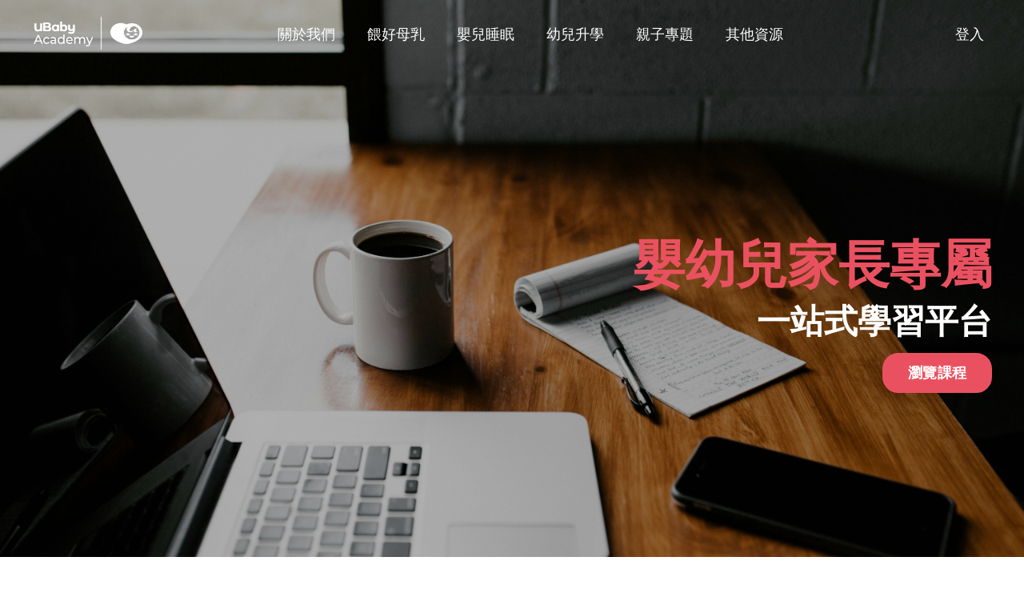

--- FILE ---
content_type: text/html; charset=utf-8
request_url: https://academy.ubaby.org/?section=ActivityPhotos&id=173
body_size: 11207
content:
<!doctype html>
<html lang="en">
  <head>
    
              <meta name="csrf-param" content="authenticity_token">
              <meta name="csrf-token" content="56jGXLCg/W7cPLZxJwzoxURPs4ABrbokqM6HwYLcMN0dDGb0GGyD7T1P6vzVqmDslhqAgvQtKzFPakAOBFa6Og==">
            
    <title>
      
        UBaby
      
    </title>
    <meta charset="utf-8" />
    <meta http-equiv="x-ua-compatible" content="ie=edge, chrome=1">
    <meta name="viewport" content="width=device-width, initial-scale=1, shrink-to-fit=no">
    
    <meta property="og:type" content="website">
<meta property="og:url" content="https://academy.ubaby.org">
<meta name="twitter:card" content="summary_large_image">

<meta property="og:title" content="UBaby">
<meta name="twitter:title" content="UBaby">



<meta property="og:image" content="https://kajabi-storefronts-production.kajabi-cdn.com/kajabi-storefronts-production/file-uploads/sites/2148039547/images/7130b7-0104-4814-186-528e2d86161_UBA_Horizontal_Logo.png">
<meta name="twitter:image" content="https://kajabi-storefronts-production.kajabi-cdn.com/kajabi-storefronts-production/file-uploads/sites/2148039547/images/7130b7-0104-4814-186-528e2d86161_UBA_Horizontal_Logo.png">


    
      <link href="https://kajabi-storefronts-production.kajabi-cdn.com/kajabi-storefronts-production/file-uploads/sites/2148039547/images/b5dff6-31ce-7a2-88d7-760036e37f7_uBaby_-_Favicon_-_32x32px_Andries_Lee.png?v=2" rel="shortcut icon" />
    
    <link rel="canonical" href="https://academy.ubaby.org" />

    <!-- Google Fonts ====================================================== -->
    <link rel="preconnect" href="https://fonts.gstatic.com" crossorigin>
    <link rel="stylesheet" media="print" onload="this.onload=null;this.removeAttribute(&#39;media&#39;);" type="text/css" href="//fonts.googleapis.com/css?family=Roboto:400,700,400italic,700italic|Open+Sans:400,700,400italic,700italic&amp;display=swap" />

    <!-- Kajabi CSS ======================================================== -->
    <link rel="stylesheet" media="print" onload="this.onload=null;this.removeAttribute(&#39;media&#39;);" type="text/css" href="https://kajabi-app-assets.kajabi-cdn.com/assets/core-0d125629e028a5a14579c81397830a1acd5cf5a9f3ec2d0de19efb9b0795fb03.css" />

    

    <!-- Font Awesome Icons -->
    <link rel="stylesheet" media="print" onload="this.onload=null;this.removeAttribute(&#39;media&#39;);" type="text/css" crossorigin="anonymous" href="https://use.fontawesome.com/releases/v5.15.2/css/all.css" />

    <link rel="stylesheet" media="screen" href="https://kajabi-storefronts-production.kajabi-cdn.com/kajabi-storefronts-production/themes/2155568006/assets/styles.css?17414148017021382" />

    <!-- Customer CSS ====================================================== -->
    <!-- If you're using custom css that affects the first render of the page, replace async_style_link below with styesheet_tag -->
    <link rel="stylesheet" media="print" onload="this.onload=null;this.removeAttribute(&#39;media&#39;);" type="text/css" href="https://kajabi-storefronts-production.kajabi-cdn.com/kajabi-storefronts-production/themes/2155568006/assets/overrides.css?17414148017021382" />
    <style>
  /* Custom CSS Added Via Theme Settings */
  /* This removes the rounded corners of the form fields */

.form-control {
border-radius: 0px;
margin-top: -1px;
}

/* This changes the bulleted list to have green arrows instead of dots */

.bullet-arrow {
list-style-type: none;
}

.bullet-arrow li {
list-style-type: none;
position: relative;
padding-left: 8px;
}

.bullet-arrow li:before {
content: '\00BB';
color: #127059;
font-size: 34px;
position: absolute;
top: -14px;
left: -20px;
}


/* This changes the bulleted list to have green check marks instead of dots */

.bullet-check {
list-style-type: none;
}

.bullet-check li {
list-style-type: none;
position: relative;
padding-left: 6px;
}

.bullet-check li:before {
content: '\2713';
color: #127059;
font-size: 20px;
position: absolute;
top: -3px;
left: -20px;
}

/* This changes the bulleted list to have white arrows instead of dots */

.bullet-arrow-white {
list-style-type: none;
}

.bullet-arrow-white li {
list-style-type: none;
position: relative;
padding-left: 8px;
}

.bullet-arrow-white li:before {
content: '\00BB';
color: #ffffff;
font-size: 34px;
position: absolute;
top: -14px;
left: -20px;
}


/* This changes the bulleted list to have white check marks instead of dots */

.bullet-check-white {
list-style-type: none;
}

.bullet-check-white li {
list-style-type: none;
position: relative;
padding-left: 6px;
}

.bullet-check-white li:before {
content: '\2713';
color: #ffffff;
font-size: 20px;
position: absolute;
top: -3px;
left: -20px;
}


/* This removes the rounded corners of the filter field as seen on the Announcements and Blog Search Pages  */

.filter__field {
border-radius: 0px !important;
}


/* This moves the podcast intro section up higher so that it is behind the transparent header. Delete this code if not using a transparent header for the website theme */

.podcast-intro { 
margin-top: -80px !important;
padding-top: 80px !important;
}


/* This moves the coaching product hero section up higher so that it is behind the transparent header. Delete this code if not using a transparent header for the website theme */

.coaching-programs__container { 
margin-top: -94px !important;
}

.coaching-programs__header  {
padding-top: 94px !important;
}


/* This removes the rounded corners on the error prompt */

.parsley-errors-list {
border-radius: 0px !important;
}


/* This removes the rounded corners on alert messages */

.alert {
border-radius: 0px !important;
}


/* This makes form labels white - important for the login page */

.form-group label {
color: #ffffff !important;
}

</style>


    <!-- Kajabi Editor Only CSS ============================================ -->
    

    <!-- Header hook ======================================================= -->
    <script type="text/javascript">
  var Kajabi = Kajabi || {};
</script>
<script type="text/javascript">
  Kajabi.currentSiteUser = {
    "id" : "-1",
    "type" : "Guest",
    "contactId" : "",
  };
</script>
<script type="text/javascript">
  Kajabi.theme = {
    activeThemeName: "Prosper Edit",
    previewThemeId: null,
    editor: false
  };
</script>
<meta name="turbo-prefetch" content="false">
<script async src="https://www.googletagmanager.com/gtag/js?id=G-RWMZ0ZTTSX"></script>
<script>
  window.dataLayer = window.dataLayer || [];
  function gtag(){dataLayer.push(arguments);}
  gtag('js', new Date());
  gtag('config', 'G-RWMZ0ZTTSX');
</script>
<style type="text/css">
  #editor-overlay {
    display: none;
    border-color: #2E91FC;
    position: absolute;
    background-color: rgba(46,145,252,0.05);
    border-style: dashed;
    border-width: 3px;
    border-radius: 3px;
    pointer-events: none;
    cursor: pointer;
    z-index: 10000000000;
  }
  .editor-overlay-button {
    color: white;
    background: #2E91FC;
    border-radius: 2px;
    font-size: 13px;
    margin-inline-start: -24px;
    margin-block-start: -12px;
    padding-block: 3px;
    padding-inline: 10px;
    text-transform:uppercase;
    font-weight:bold;
    letter-spacing:1.5px;

    left: 50%;
    top: 50%;
    position: absolute;
  }
</style>
<script src="https://kajabi-app-assets.kajabi-cdn.com/vite/assets/track_analytics-999259ad.js" crossorigin="anonymous" type="module"></script><link rel="modulepreload" href="https://kajabi-app-assets.kajabi-cdn.com/vite/assets/stimulus-576c66eb.js" as="script" crossorigin="anonymous">
<link rel="modulepreload" href="https://kajabi-app-assets.kajabi-cdn.com/vite/assets/track_product_analytics-9c66ca0a.js" as="script" crossorigin="anonymous">
<link rel="modulepreload" href="https://kajabi-app-assets.kajabi-cdn.com/vite/assets/stimulus-e54d982b.js" as="script" crossorigin="anonymous">
<link rel="modulepreload" href="https://kajabi-app-assets.kajabi-cdn.com/vite/assets/trackProductAnalytics-3d5f89d8.js" as="script" crossorigin="anonymous">      <script type="text/javascript">
        if (typeof (window.rudderanalytics) === "undefined") {
          !function(){"use strict";window.RudderSnippetVersion="3.0.3";var sdkBaseUrl="https://cdn.rudderlabs.com/v3"
          ;var sdkName="rsa.min.js";var asyncScript=true;window.rudderAnalyticsBuildType="legacy",window.rudderanalytics=[]
          ;var e=["setDefaultInstanceKey","load","ready","page","track","identify","alias","group","reset","setAnonymousId","startSession","endSession","consent"]
          ;for(var n=0;n<e.length;n++){var t=e[n];window.rudderanalytics[t]=function(e){return function(){
          window.rudderanalytics.push([e].concat(Array.prototype.slice.call(arguments)))}}(t)}try{
          new Function('return import("")'),window.rudderAnalyticsBuildType="modern"}catch(a){}
          if(window.rudderAnalyticsMount=function(){
          "undefined"==typeof globalThis&&(Object.defineProperty(Object.prototype,"__globalThis_magic__",{get:function get(){
          return this},configurable:true}),__globalThis_magic__.globalThis=__globalThis_magic__,
          delete Object.prototype.__globalThis_magic__);var e=document.createElement("script")
          ;e.src="".concat(sdkBaseUrl,"/").concat(window.rudderAnalyticsBuildType,"/").concat(sdkName),e.async=asyncScript,
          document.head?document.head.appendChild(e):document.body.appendChild(e)
          },"undefined"==typeof Promise||"undefined"==typeof globalThis){var d=document.createElement("script")
          ;d.src="https://polyfill-fastly.io/v3/polyfill.min.js?version=3.111.0&features=Symbol%2CPromise&callback=rudderAnalyticsMount",
          d.async=asyncScript,document.head?document.head.appendChild(d):document.body.appendChild(d)}else{
          window.rudderAnalyticsMount()}window.rudderanalytics.load("2apYBMHHHWpiGqicceKmzPebApa","https://kajabiaarnyhwq.dataplane.rudderstack.com",{})}();
        }
      </script>
      <script type="text/javascript">
        if (typeof (window.rudderanalytics) !== "undefined") {
          rudderanalytics.page({"account_id":"2148022052","site_id":"2148039547"});
        }
      </script>
      <script type="text/javascript">
        if (typeof (window.rudderanalytics) !== "undefined") {
          (function () {
            function AnalyticsClickHandler (event) {
              const targetEl = event.target.closest('a') || event.target.closest('button');
              if (targetEl) {
                rudderanalytics.track('Site Link Clicked', Object.assign(
                  {"account_id":"2148022052","site_id":"2148039547"},
                  {
                    link_text: targetEl.textContent.trim(),
                    link_href: targetEl.href,
                    tag_name: targetEl.tagName,
                  }
                ));
              }
            };
            document.addEventListener('click', AnalyticsClickHandler);
          })();
        }
      </script>
<script>
!function(f,b,e,v,n,t,s){if(f.fbq)return;n=f.fbq=function(){n.callMethod?
n.callMethod.apply(n,arguments):n.queue.push(arguments)};if(!f._fbq)f._fbq=n;
n.push=n;n.loaded=!0;n.version='2.0';n.agent='plkajabi';n.queue=[];t=b.createElement(e);t.async=!0;
t.src=v;s=b.getElementsByTagName(e)[0];s.parentNode.insertBefore(t,s)}(window,
                                                                      document,'script','https://connect.facebook.net/en_US/fbevents.js');


fbq('init', '1690548874806872', {"ct":"","country":null,"em":"","fn":"","ln":"","pn":"","zp":""});
fbq('track', "PageView");</script>
<noscript><img height="1" width="1" style="display:none"
src="https://www.facebook.com/tr?id=1690548874806872&ev=PageView&noscript=1"
/></noscript>
<meta name='site_locale' content='en'><style type="text/css">
  /* Font Awesome 4 */
  .fa.fa-twitter{
    font-family:sans-serif;
  }
  .fa.fa-twitter::before{
    content:"𝕏";
    font-size:1.2em;
  }

  /* Font Awesome 5 */
  .fab.fa-twitter{
    font-family:sans-serif;
  }
  .fab.fa-twitter::before{
    content:"𝕏";
    font-size:1.2em;
  }
</style>
<link rel="stylesheet" href="https://cdn.jsdelivr.net/npm/@kajabi-ui/styles@1.0.4/dist/kajabi_products/kajabi_products.css" />
<script type="module" src="https://cdn.jsdelivr.net/npm/@pine-ds/core@3.13.0/dist/pine-core/pine-core.esm.js"></script>
<script nomodule src="https://cdn.jsdelivr.net/npm/@pine-ds/core@3.13.0/dist/pine-core/index.esm.js"></script>


  </head>

  <style>
  

  
    
      body {
        background-color: rgba(255, 255, 255, 0);
      }
    
  
</style>

  <body id="encore-theme" class="background-light">
    


    <div id="section-header" data-section-id="header">

<style>
  /* Default Header Styles */
  .header {
    
      background-color: transparent;
    
    font-size: 18px;
  }
  .header a,
  .header a.link-list__link,
  .header a.link-list__link:hover,
  .header a.social-icons__icon,
  .header .user__login a,
  .header .dropdown__item a,
  .header .dropdown__trigger:hover {
    color: #ffffff;
  }
  .header .dropdown__trigger {
    color: #ffffff !important;
  }
  /* Mobile Header Styles */
  @media (max-width: 767px) {
    .header {
      
        background-color: #ea5160;
      
      font-size: 16px;
    }
    
    .header .hamburger__slices .hamburger__slice {
      
        background-color: #ffffff;
      
    }
    
      .header a.link-list__link, .dropdown__item a, .header__content--mobile {
        text-align: left;
      }
    
    .header--overlay .header__content--mobile  {
      padding-bottom: 20px;
    }
  }
  /* Sticky Styles */
  
    .header.header--fixed {
      background-color: ;
      
        background-color: #ea5160;
      
      
        background-color: #ea5160;
      
    }
    
      .header.header--fixed a,
      .header.header--fixed a.link-list__link,
      .header.header--fixed a.link-list__link:hover,
      .header.header--fixed a.social-icons__icon,
      .header.header--fixed .dropdown__trigger:hover,
      .header.header--fixed .dropdown__item a,
      .header.header--fixed .user__login a {
        color: #ffffff;
      }
    
    
      .header.header--fixed .dropdown__trigger {
        color: #ffffff !important;
      }
    
    .header.header--fixed .hamburger__slice {
      
        background-color: #ffffff;
      
    }
  
</style>

<div class="hidden">
  
    
  
    
  
    
  
    
  
    
  
    
  
    
  
    
  
  
  
  
</div>

<header class="header header--overlay sticky   " kjb-settings-id="sections_header_settings_background_color">
  <div class="hello-bars">
    
      
    
      
    
      
    
      
    
      
    
      
    
      
    
      
    
  </div>
  
    <div class="header__wrap">
      <div class="header__content header__content--desktop background-unrecognized">
        <div class="container header__container media justify-content-center">
          
            
                <style>
@media (min-width: 768px) {
  #block-1555988494486 {
    text-align: left;
  }
} 
</style>

<div 
  id="block-1555988494486" 
  class="header__block header__block--logo header__block--show header__switch-content stretch" 
  kjb-settings-id="sections_header_blocks_1555988494486_settings_stretch"
  
>
  

<style>
  #block-1555988494486 {
    line-height: 1;
  }
  #block-1555988494486 .logo__image {
    display: block;
    width: 140px;
  }
  #block-1555988494486 .logo__text {
    color: ;
  }
</style>

<a class="logo" href="/">
  
    
      <img loading="auto" class="logo__image" alt="Header Logo UBaby" kjb-settings-id="sections_header_blocks_1555988494486_settings_logo" src="https://kajabi-storefronts-production.kajabi-cdn.com/kajabi-storefronts-production/file-uploads/themes/2155568006/settings_images/b048630-7cc-3fed-32c2-ced385dee5d_UBaby_Academy_Logo_H_-_Master_-_White.png" />
    
  
</a>

</div>

              
          
            
                <style>
@media (min-width: 768px) {
  #block-1555988491313 {
    text-align: center;
  }
} 
</style>

<div 
  id="block-1555988491313" 
  class="header__block header__switch-content header__block--menu " 
  kjb-settings-id="sections_header_blocks_1555988491313_settings_stretch"
  
>
  <div class="link-list justify-content-center" kjb-settings-id="sections_header_blocks_1555988491313_settings_menu">
  
    <a class="link-list__link" href="https://academy.ubaby.org/about" >關於我們</a>
  
</div>

</div>

              
          
            
                <style>
@media (min-width: 768px) {
  #block-1714015691658 {
    text-align: left;
  }
} 
</style>

<div 
  id="block-1714015691658" 
  class="header__block header__switch-content header__block--menu " 
  kjb-settings-id="sections_header_blocks_1714015691658_settings_stretch"
  
>
  <div class="link-list justify-content-left" kjb-settings-id="sections_header_blocks_1714015691658_settings_menu">
  
    <a class="link-list__link" href="https://academy.ubaby.org/breastfeeding" >餵好母乳</a>
  
</div>

</div>

              
          
            
                <style>
@media (min-width: 768px) {
  #block-1714015743645 {
    text-align: left;
  }
} 
</style>

<div 
  id="block-1714015743645" 
  class="header__block header__switch-content header__block--menu " 
  kjb-settings-id="sections_header_blocks_1714015743645_settings_stretch"
  
>
  <div class="link-list justify-content-left" kjb-settings-id="sections_header_blocks_1714015743645_settings_menu">
  
    <a class="link-list__link" href="https://academy.ubaby.org/baby-sleep" >嬰兒睡眠</a>
  
</div>

</div>

              
          
            
                <style>
@media (min-width: 768px) {
  #block-1714015786509 {
    text-align: left;
  }
} 
</style>

<div 
  id="block-1714015786509" 
  class="header__block header__switch-content header__block--menu " 
  kjb-settings-id="sections_header_blocks_1714015786509_settings_stretch"
  
>
  <div class="link-list justify-content-left" kjb-settings-id="sections_header_blocks_1714015786509_settings_menu">
  
    <a class="link-list__link" href="https://academy.ubaby.org/kg-program-2025" >幼兒升學</a>
  
</div>

</div>

              
          
            
                <style>
@media (min-width: 768px) {
  #block-1714015966788 {
    text-align: left;
  }
} 
</style>

<div 
  id="block-1714015966788" 
  class="header__block header__switch-content header__block--menu " 
  kjb-settings-id="sections_header_blocks_1714015966788_settings_stretch"
  
>
  <div class="link-list justify-content-left" kjb-settings-id="sections_header_blocks_1714015966788_settings_menu">
  
    <a class="link-list__link" href="https://ubaby.org/blogs/topic" >親子專題</a>
  
</div>

</div>

              
          
            
                <style>
@media (min-width: 768px) {
  #block-1701068464318 {
    text-align: left;
  }
} 
</style>

<div 
  id="block-1701068464318" 
  class="header__block header__switch-content header__block--menu stretch" 
  kjb-settings-id="sections_header_blocks_1701068464318_settings_stretch"
  
>
  <div class="link-list justify-content-left" kjb-settings-id="sections_header_blocks_1701068464318_settings_menu">
  
    <a class="link-list__link" href="https://ubaby.org/" >其他資源</a>
  
</div>

</div>

              
          
            
                <style>
@media (min-width: 768px) {
  #block-1555988487706 {
    text-align: left;
  }
} 
</style>

<div 
  id="block-1555988487706" 
  class="header__block header__switch-content header__block--user " 
  kjb-settings-id="sections_header_blocks_1555988487706_settings_stretch"
  
>
  <style>
  /* Dropdown menu colors for desktop */
  @media (min-width: 768px) {
    #block-1555988487706 .dropdown__menu {
      background: #FFFFFF;
      color: #ea5160;
    }
    #block-1555988487706 .dropdown__item a,
    #block-1555988487706 {
      color: #ea5160;
    }
  }
  /* Mobile menu text alignment */
  @media (max-width: 767px) {
    #block-1555988487706 .dropdown__item a,
    #block-1555988487706 .user__login a {
      text-align: left;
    }
  }
</style>

<div class="user" kjb-settings-id="sections_header_blocks_1555988487706_settings_language_login">
  
    <span class="user__login" kjb-settings-id="language_login"><a href="/login">登入</a></span>
  
</div>

</div>

              
          
          
            <div class="hamburger hidden--desktop" kjb-settings-id="sections_header_settings_hamburger_color">
              <div class="hamburger__slices">
                <div class="hamburger__slice hamburger--slice-1"></div>
                <div class="hamburger__slice hamburger--slice-2"></div>
                <div class="hamburger__slice hamburger--slice-3"></div>
                <div class="hamburger__slice hamburger--slice-4"></div>
              </div>
            </div>
          
          
        </div>
      </div>
      <div class="header__content header__content--mobile">
        <div class="header__switch-content header__spacer"></div>
      </div>
    </div>
  
</header>

</div>
    <main>
      <div data-content-for-index data-dynamic-sections="index"><div id="section-1643050831110" data-section-id="1643050831110"><style>
  
    #section-1643050831110 {
      background-image: url(https://kajabi-storefronts-production.kajabi-cdn.com/kajabi-storefronts-production/file-uploads/themes/2155568006/settings_images/10fdc51-6d51-d51-aa56-ba1da4537cda_pexels-andrew-neel-2312369.jpg);
      background-position: center;
    }
  
  #section-1643050831110 .section__overlay {
    position: absolute;
    width: 100%;
    height: 100%;
    left: 0;
    top: 0;
    background-color: rgba(0, 0, 0, 0.3);
  }
  #section-1643050831110 .sizer {
    padding-top: 75px;
    padding-bottom: 75px;
  }
  #section-1643050831110 .container {
    max-width: calc(1260px + 10px + 10px);
    padding-right: 10px;
    padding-left: 10px;
    
  }
  #section-1643050831110 .row {
    
  }
  #section-1643050831110 .container--full {
    width: 100%;
    max-width: calc(100% + 10px + 10px);
  }
  @media (min-width: 768px) {
    
      #section-1643050831110 {
        
      }
    
    #section-1643050831110 .sizer {
      padding-top: 190px;
      padding-bottom: 190px;
    }
    #section-1643050831110 .container {
      max-width: calc(1260px + 40px + 40px);
      padding-right: 40px;
      padding-left: 40px;
    }
    #section-1643050831110 .container--full {
      max-width: calc(100% + 40px + 40px);
    }
  }
  
  
</style>


<section kjb-settings-id="sections_1643050831110_settings_background_color"
  class="section
  
  
   background-dark "
  data-reveal-event=""
  data-reveal-offset=""
  data-reveal-units="seconds">
  <div class="sizer ">
    
    <div class="section__overlay"></div>
    <div class="container ">
      <div class="row align-items-center justify-content-left">
        
          




<style>
  /* flush setting */
  
  
  /* margin settings */
  #block-1643050831110_0, [data-slick-id="1643050831110_0"] {
    margin-top: 0px;
    margin-right: 0px;
    margin-bottom: 0px;
    margin-left: 0px;
  }
  #block-1643050831110_0 .block, [data-slick-id="1643050831110_0"] .block {
    /* border settings */
    border: 0px none black;
    border-radius: 0px;
    

    /* background color */
    
    /* default padding for mobile */
    
    
    
    /* mobile padding overrides */
    
    
    
    
    
  }

  @media (min-width: 768px) {
    /* desktop margin settings */
    #block-1643050831110_0, [data-slick-id="1643050831110_0"] {
      margin-top: 0px;
      margin-right: 0px;
      margin-bottom: 0px;
      margin-left: 0px;
    }
    #block-1643050831110_0 .block, [data-slick-id="1643050831110_0"] .block {
      /* default padding for desktop  */
      
      
      /* desktop padding overrides */
      
      
      
      
      
    }
  }
  /* mobile text align */
  @media (max-width: 767px) {
    #block-1643050831110_0, [data-slick-id="1643050831110_0"] {
      text-align: center;
    }
  }
</style>



<div
  id="block-1643050831110_0"
  class="
  block-type--text
  text-right
  col-12
  
  
  
     animated 
  
  
  "
  
  data-reveal-event=""
  data-reveal-offset=""
  data-reveal-units="seconds"
  
    kjb-settings-id="sections_1643050831110_blocks_1643050831110_0_settings_width"
  
  
>
  <div class="block
    box-shadow-none
    "
    
      data-aos="fade-up"
      data-aos-delay="500"
      data-aos-duration="500"
    
    
  >
    
    <style>
  
  #block-1577982541036_0 .btn {
    margin-top: 1rem;
  }
</style>


  <h1><span style="color: #ea5160;"><strong>嬰幼兒家長專屬</strong></span></h1>
<h2><strong>一站式學習平台</strong></h2>



  






<style>
  #block-1643050831110_0 .btn,
  [data-slick-id="1643050831110_0"] .block .btn {
    color: #ffffff;
    border-color: #ea5160;
    border-radius: 20px;
    background-color: #ea5160;
  }
  #block-1643050831110_0 .btn--outline,
  [data-slick-id="1643050831110_0"] .block .btn--outline {
    background: transparent;
    color: #ea5160;
  }
</style>

<a class="btn btn--solid btn--medium btn--auto" href="#section-1643051203703"    kjb-settings-id="sections_1643050831110_blocks_1643050831110_0_settings_btn_background_color" role="button">
  瀏覽課程
</a>




  </div>
</div>


        
      </div>
    </div>
  </div>
</section>
</div><div id="section-1643051048030" data-section-id="1643051048030"></div><div id="section-1643051203703" data-section-id="1643051203703"><style>
  
  #section-1643051203703 .section__overlay {
    position: absolute;
    width: 100%;
    height: 100%;
    left: 0;
    top: 0;
    background-color: #ffffff;
  }
  #section-1643051203703 .sizer {
    padding-top: 40px;
    padding-bottom: 20px;
  }
  #section-1643051203703 .container {
    max-width: calc(1260px + 10px + 10px);
    padding-right: 10px;
    padding-left: 10px;
    
  }
  #section-1643051203703 .row {
    
  }
  #section-1643051203703 .container--full {
    width: 100%;
    max-width: calc(100% + 10px + 10px);
  }
  @media (min-width: 768px) {
    
    #section-1643051203703 .sizer {
      padding-top: 80px;
      padding-bottom: 20px;
    }
    #section-1643051203703 .container {
      max-width: calc(1260px + 40px + 40px);
      padding-right: 40px;
      padding-left: 40px;
    }
    #section-1643051203703 .container--full {
      max-width: calc(100% + 40px + 40px);
    }
  }
  
    #section-1643051203703 .row {
      -webkit-box-align: stretch !important;
      -ms-flex-align: stretch !important;
      align-items: stretch !important;
    }
  
  
</style>


<section kjb-settings-id="sections_1643051203703_settings_background_color"
  class="section
  
  
   background-light "
  data-reveal-event=""
  data-reveal-offset=""
  data-reveal-units="seconds">
  <div class="sizer ">
    
    <div class="section__overlay"></div>
    <div class="container ">
      <div class="row align-items-start justify-content-center">
        
          




<style>
  /* flush setting */
  
  
  /* margin settings */
  #block-1643051203703_0, [data-slick-id="1643051203703_0"] {
    margin-top: 0px;
    margin-right: 0px;
    margin-bottom: 0px;
    margin-left: 0px;
  }
  #block-1643051203703_0 .block, [data-slick-id="1643051203703_0"] .block {
    /* border settings */
    border: 0px none black;
    border-radius: 0px;
    

    /* background color */
    
    /* default padding for mobile */
    
    
    
    /* mobile padding overrides */
    
    
    
    
    
  }

  @media (min-width: 768px) {
    /* desktop margin settings */
    #block-1643051203703_0, [data-slick-id="1643051203703_0"] {
      margin-top: 0px;
      margin-right: 0px;
      margin-bottom: 0px;
      margin-left: 0px;
    }
    #block-1643051203703_0 .block, [data-slick-id="1643051203703_0"] .block {
      /* default padding for desktop  */
      
      
      /* desktop padding overrides */
      
      
      
      
      
    }
  }
  /* mobile text align */
  @media (max-width: 767px) {
    #block-1643051203703_0, [data-slick-id="1643051203703_0"] {
      text-align: center;
    }
  }
</style>



  <div class="block-break"></div>

<div
  id="block-1643051203703_0"
  class="
  block-type--text
  text-center
  col-8
  
  
  
    
  
  
  "
  
  data-reveal-event=""
  data-reveal-offset=""
  data-reveal-units="seconds"
  
    kjb-settings-id="sections_1643051203703_blocks_1643051203703_0_settings_width"
  
  
>
  <div class="block
    box-shadow-none
    "
    
      data-aos="none"
      data-aos-delay="0"
      data-aos-duration="0"
    
    
  >
    
    <style>
  
  #block-1577982541036_0 .btn {
    margin-top: 1rem;
  }
</style>


  <h6><span style="color: #3498db;">展開育兒旅程</span></h6>
<h2>想深入了解嬰幼兒相關主題？</h2>




  </div>
</div>

  <div class="block-break"></div>


        
          




<style>
  /* flush setting */
  
  
  /* margin settings */
  #block-1710499504434, [data-slick-id="1710499504434"] {
    margin-top: 0px;
    margin-right: 0px;
    margin-bottom: 0px;
    margin-left: 0px;
  }
  #block-1710499504434 .block, [data-slick-id="1710499504434"] .block {
    /* border settings */
    border: 2px solid #f5f5f5;
    border-radius: 0px;
    

    /* background color */
    
    /* default padding for mobile */
    
    
      padding: 20px;
    
    
    /* mobile padding overrides */
    
    
      padding-top: 40px;
    
    
      padding-right: 40px;
    
    
      padding-bottom: 40px;
    
    
      padding-left: 40px;
    
  }

  @media (min-width: 768px) {
    /* desktop margin settings */
    #block-1710499504434, [data-slick-id="1710499504434"] {
      margin-top: 0px;
      margin-right: 0px;
      margin-bottom: 0px;
      margin-left: 0px;
    }
    #block-1710499504434 .block, [data-slick-id="1710499504434"] .block {
      /* default padding for desktop  */
      
      
      /* desktop padding overrides */
      
      
        padding-top: 30px;
      
      
        padding-right: 30px;
      
      
        padding-bottom: 30px;
      
      
        padding-left: 30px;
      
    }
  }
  /* mobile text align */
  @media (max-width: 767px) {
    #block-1710499504434, [data-slick-id="1710499504434"] {
      text-align: left;
    }
  }
</style>



<div
  id="block-1710499504434"
  class="
  block-type--feature
  text-left
  col-3
  
  
  
    
  
  
  "
  
  data-reveal-event=""
  data-reveal-offset=""
  data-reveal-units="seconds"
  
    kjb-settings-id="sections_1643051203703_blocks_1710499504434_settings_width"
  
  
>
  <div class="block
    box-shadow-none
    "
    
      data-aos="none"
      data-aos-delay="0"
      data-aos-duration="0"
    
    
  >
    
    
<style>
  #block-1710499504434 .feature__image,
  [data-slick-id="1710499504434"] .feature__image {
    width: 50px;
    border-radius: 0px;
  }
  
</style>
<div class="feature">
  
  <div 
    class="feature__text" 
    kjb-settings-id="sections_1643051203703_blocks_1710499504434_settings_text" 
    
  >
    <h4>母乳餵哺</h4>
<p>為寶寶提供最好營養</p>
  </div>
  
    






<style>
  #block-1710499504434 .btn,
  [data-slick-id="1710499504434"] .block .btn {
    color: #ffffff;
    border-color: #ea5160;
    border-radius: 20px;
    background-color: #ea5160;
  }
  #block-1710499504434 .btn--outline,
  [data-slick-id="1710499504434"] .block .btn--outline {
    background: transparent;
    color: #ea5160;
  }
</style>

<a class="btn btn--solid btn--small btn--auto" href="#section-1643053695923"    kjb-settings-id="sections_1643051203703_blocks_1710499504434_settings_btn_background_color" role="button">
  開始學習
</a>


  
</div>

  </div>
</div>


        
          




<style>
  /* flush setting */
  
  
  /* margin settings */
  #block-1643051252038, [data-slick-id="1643051252038"] {
    margin-top: 0px;
    margin-right: 0px;
    margin-bottom: 0px;
    margin-left: 0px;
  }
  #block-1643051252038 .block, [data-slick-id="1643051252038"] .block {
    /* border settings */
    border: 2px solid #f5f5f5;
    border-radius: 0px;
    

    /* background color */
    
    /* default padding for mobile */
    
    
      padding: 20px;
    
    
    /* mobile padding overrides */
    
    
      padding-top: 40px;
    
    
      padding-right: 40px;
    
    
      padding-bottom: 40px;
    
    
      padding-left: 40px;
    
  }

  @media (min-width: 768px) {
    /* desktop margin settings */
    #block-1643051252038, [data-slick-id="1643051252038"] {
      margin-top: 0px;
      margin-right: 0px;
      margin-bottom: 0px;
      margin-left: 0px;
    }
    #block-1643051252038 .block, [data-slick-id="1643051252038"] .block {
      /* default padding for desktop  */
      
      
      /* desktop padding overrides */
      
      
        padding-top: 30px;
      
      
        padding-right: 30px;
      
      
        padding-bottom: 30px;
      
      
        padding-left: 30px;
      
    }
  }
  /* mobile text align */
  @media (max-width: 767px) {
    #block-1643051252038, [data-slick-id="1643051252038"] {
      text-align: left;
    }
  }
</style>



<div
  id="block-1643051252038"
  class="
  block-type--feature
  text-left
  col-3
  
  
  
    
  
  
  "
  
  data-reveal-event=""
  data-reveal-offset=""
  data-reveal-units="seconds"
  
    kjb-settings-id="sections_1643051203703_blocks_1643051252038_settings_width"
  
  
>
  <div class="block
    box-shadow-none
    "
    
      data-aos="none"
      data-aos-delay="0"
      data-aos-duration="0"
    
    
  >
    
    
<style>
  #block-1643051252038 .feature__image,
  [data-slick-id="1643051252038"] .feature__image {
    width: 50px;
    border-radius: 0px;
  }
  
</style>
<div class="feature">
  
  <div 
    class="feature__text" 
    kjb-settings-id="sections_1643051203703_blocks_1643051252038_settings_text" 
    
  >
    <h4>嬰兒睡眠</h4>
<p>讓寶寶建立良好作息習慣</p>
  </div>
  
    






<style>
  #block-1643051252038 .btn,
  [data-slick-id="1643051252038"] .block .btn {
    color: #ffffff;
    border-color: #ea5160;
    border-radius: 20px;
    background-color: #ea5160;
  }
  #block-1643051252038 .btn--outline,
  [data-slick-id="1643051252038"] .block .btn--outline {
    background: transparent;
    color: #ea5160;
  }
</style>

<a class="btn btn--solid btn--small btn--auto" href="#section-1643053695923"    kjb-settings-id="sections_1643051203703_blocks_1643051252038_settings_btn_background_color" role="button">
  開始學習
</a>


  
</div>

  </div>
</div>


        
          




<style>
  /* flush setting */
  
  
  /* margin settings */
  #block-1712044315848, [data-slick-id="1712044315848"] {
    margin-top: 0px;
    margin-right: 0px;
    margin-bottom: 0px;
    margin-left: 0px;
  }
  #block-1712044315848 .block, [data-slick-id="1712044315848"] .block {
    /* border settings */
    border: 2px solid #f5f5f5;
    border-radius: 0px;
    

    /* background color */
    
    /* default padding for mobile */
    
    
      padding: 20px;
    
    
    /* mobile padding overrides */
    
    
      padding-top: 40px;
    
    
      padding-right: 40px;
    
    
      padding-bottom: 40px;
    
    
      padding-left: 40px;
    
  }

  @media (min-width: 768px) {
    /* desktop margin settings */
    #block-1712044315848, [data-slick-id="1712044315848"] {
      margin-top: 0px;
      margin-right: 0px;
      margin-bottom: 0px;
      margin-left: 0px;
    }
    #block-1712044315848 .block, [data-slick-id="1712044315848"] .block {
      /* default padding for desktop  */
      
      
      /* desktop padding overrides */
      
      
        padding-top: 30px;
      
      
        padding-right: 30px;
      
      
        padding-bottom: 30px;
      
      
        padding-left: 30px;
      
    }
  }
  /* mobile text align */
  @media (max-width: 767px) {
    #block-1712044315848, [data-slick-id="1712044315848"] {
      text-align: left;
    }
  }
</style>



<div
  id="block-1712044315848"
  class="
  block-type--feature
  text-left
  col-3
  
  
  
    
  
  
  "
  
  data-reveal-event=""
  data-reveal-offset=""
  data-reveal-units="seconds"
  
    kjb-settings-id="sections_1643051203703_blocks_1712044315848_settings_width"
  
  
>
  <div class="block
    box-shadow-none
    "
    
      data-aos="none"
      data-aos-delay="0"
      data-aos-duration="0"
    
    
  >
    
    
<style>
  #block-1712044315848 .feature__image,
  [data-slick-id="1712044315848"] .feature__image {
    width: 50px;
    border-radius: 0px;
  }
  
</style>
<div class="feature">
  
  <div 
    class="feature__text" 
    kjb-settings-id="sections_1643051203703_blocks_1712044315848_settings_text" 
    
  >
    <h4>BB語言</h4>
<p>激發BB語言發展</p>
  </div>
  
    






<style>
  #block-1712044315848 .btn,
  [data-slick-id="1712044315848"] .block .btn {
    color: #ffffff;
    border-color: #ea5160;
    border-radius: 20px;
    background-color: #ea5160;
  }
  #block-1712044315848 .btn--outline,
  [data-slick-id="1712044315848"] .block .btn--outline {
    background: transparent;
    color: #ea5160;
  }
</style>

<a class="btn btn--solid btn--small btn--auto" href="#section-1643053695923"    kjb-settings-id="sections_1643051203703_blocks_1712044315848_settings_btn_background_color" role="button">
  開始學習
</a>


  
</div>

  </div>
</div>


        
          




<style>
  /* flush setting */
  
  
  /* margin settings */
  #block-1643051337986, [data-slick-id="1643051337986"] {
    margin-top: 0px;
    margin-right: 0px;
    margin-bottom: 0px;
    margin-left: 0px;
  }
  #block-1643051337986 .block, [data-slick-id="1643051337986"] .block {
    /* border settings */
    border: 2px solid #f5f5f5;
    border-radius: 0px;
    

    /* background color */
    
    /* default padding for mobile */
    
    
      padding: 20px;
    
    
    /* mobile padding overrides */
    
    
      padding-top: 40px;
    
    
      padding-right: 40px;
    
    
      padding-bottom: 40px;
    
    
      padding-left: 40px;
    
  }

  @media (min-width: 768px) {
    /* desktop margin settings */
    #block-1643051337986, [data-slick-id="1643051337986"] {
      margin-top: 0px;
      margin-right: 0px;
      margin-bottom: 0px;
      margin-left: 0px;
    }
    #block-1643051337986 .block, [data-slick-id="1643051337986"] .block {
      /* default padding for desktop  */
      
      
      /* desktop padding overrides */
      
      
        padding-top: 30px;
      
      
        padding-right: 30px;
      
      
        padding-bottom: 30px;
      
      
        padding-left: 30px;
      
    }
  }
  /* mobile text align */
  @media (max-width: 767px) {
    #block-1643051337986, [data-slick-id="1643051337986"] {
      text-align: left;
    }
  }
</style>



<div
  id="block-1643051337986"
  class="
  block-type--feature
  text-left
  col-3
  
  
  
    
  
  
  "
  
  data-reveal-event=""
  data-reveal-offset=""
  data-reveal-units="seconds"
  
    kjb-settings-id="sections_1643051203703_blocks_1643051337986_settings_width"
  
  
>
  <div class="block
    box-shadow-none
    "
    
      data-aos="none"
      data-aos-delay="0"
      data-aos-duration="0"
    
    
  >
    
    
<style>
  #block-1643051337986 .feature__image,
  [data-slick-id="1643051337986"] .feature__image {
    width: 20px;
    border-radius: 0px;
  }
  
</style>
<div class="feature">
  
  <div 
    class="feature__text" 
    kjb-settings-id="sections_1643051203703_blocks_1643051337986_settings_text" 
    
  >
    <h4>幼兒升學</h4>
<p>了解報考幼稚園流程策略</p>
  </div>
  
    






<style>
  #block-1643051337986 .btn,
  [data-slick-id="1643051337986"] .block .btn {
    color: #ffffff;
    border-color: #ea5160;
    border-radius: 20px;
    background-color: #ea5160;
  }
  #block-1643051337986 .btn--outline,
  [data-slick-id="1643051337986"] .block .btn--outline {
    background: transparent;
    color: #ea5160;
  }
</style>

<a class="btn btn--solid btn--small btn--auto" href=""    kjb-settings-id="sections_1643051203703_blocks_1643051337986_settings_btn_background_color" role="button">
  開始學習
</a>


  
</div>

  </div>
</div>


        
      </div>
    </div>
  </div>
</section>
</div><div id="section-1643052941874" data-section-id="1643052941874"><style>
  
  #section-1643052941874 .section__overlay {
    position: absolute;
    width: 100%;
    height: 100%;
    left: 0;
    top: 0;
    background-color: #ffffff;
  }
  #section-1643052941874 .sizer {
    padding-top: 20px;
    padding-bottom: 20px;
  }
  #section-1643052941874 .container {
    max-width: calc(1260px + 10px + 10px);
    padding-right: 10px;
    padding-left: 10px;
    
  }
  #section-1643052941874 .row {
    
  }
  #section-1643052941874 .container--full {
    width: 100%;
    max-width: calc(100% + 10px + 10px);
  }
  @media (min-width: 768px) {
    
    #section-1643052941874 .sizer {
      padding-top: 40px;
      padding-bottom: 40px;
    }
    #section-1643052941874 .container {
      max-width: calc(1260px + 40px + 40px);
      padding-right: 40px;
      padding-left: 40px;
    }
    #section-1643052941874 .container--full {
      max-width: calc(100% + 40px + 40px);
    }
  }
  
    #section-1643052941874 .row {
      -webkit-box-align: stretch !important;
      -ms-flex-align: stretch !important;
      align-items: stretch !important;
    }
  
  
</style>


<section kjb-settings-id="sections_1643052941874_settings_background_color"
  class="section
  
  
   background-light "
  data-reveal-event=""
  data-reveal-offset=""
  data-reveal-units="seconds">
  <div class="sizer ">
    
    <div class="section__overlay"></div>
    <div class="container ">
      <div class="row align-items-center justify-content-center">
        
          




<style>
  /* flush setting */
  
    #block-1643053050203, [data-slick-id="1643053050203"] { padding: 0; }
  
  
  /* margin settings */
  #block-1643053050203, [data-slick-id="1643053050203"] {
    margin-top: 0px;
    margin-right: 0px;
    margin-bottom: 0px;
    margin-left: 0px;
  }
  #block-1643053050203 .block, [data-slick-id="1643053050203"] .block {
    /* border settings */
    border: 0px none black;
    border-radius: 0px;
    

    /* background color */
    
    /* default padding for mobile */
    
    
    
    /* mobile padding overrides */
    
      padding: 0;
    
    
    
    
    
  }

  @media (min-width: 768px) {
    /* desktop margin settings */
    #block-1643053050203, [data-slick-id="1643053050203"] {
      margin-top: 0px;
      margin-right: 0px;
      margin-bottom: 0px;
      margin-left: 0px;
    }
    #block-1643053050203 .block, [data-slick-id="1643053050203"] .block {
      /* default padding for desktop  */
      
      
      /* desktop padding overrides */
      
        padding: 0;
      
      
      
      
      
    }
  }
  /* mobile text align */
  @media (max-width: 767px) {
    #block-1643053050203, [data-slick-id="1643053050203"] {
      text-align: ;
    }
  }
</style>



<div
  id="block-1643053050203"
  class="
  block-type--image
  text-
  col-5
  
  
  
    
  
  
  "
  
  data-reveal-event=""
  data-reveal-offset=""
  data-reveal-units="seconds"
  
    kjb-settings-id="sections_1643052941874_blocks_1643053050203_settings_width"
  
  
>
  <div class="block
    box-shadow-none
    "
    
      data-aos="none"
      data-aos-delay="0"
      data-aos-duration="0"
    
    
  >
    
    

<style>
  #block-1643053050203 .block,
  [data-slick-id="1643053050203"] .block {
    display: flex;
    justify-content: center;
  }
  #block-1643053050203 .image,
  [data-slick-id="1643053050203"] .image {
    width: 100%;
    overflow: hidden;
    
    border-radius: 0px;
    
  }
  #block-1643053050203 .image__image,
  [data-slick-id="1643053050203"] .image__image {
    width: 100%;
    
  }
  #block-1643053050203 .image__overlay,
  [data-slick-id="1643053050203"] .image__overlay {
    
      opacity: 0;
    
    background-color: #fff;
    border-radius: 0px;
    
  }
  
  #block-1643053050203 .image__overlay-text,
  [data-slick-id="1643053050203"] .image__overlay-text {
    color:  !important;
  }
  @media (min-width: 768px) {
    #block-1643053050203 .block,
    [data-slick-id="1643053050203"] .block {
        display: flex;
        justify-content: center;
    }
    #block-1643053050203 .image__overlay,
    [data-slick-id="1643053050203"] .image__overlay {
      
        opacity: 0;
      
    }
    #block-1643053050203 .image__overlay:hover {
      opacity: 1;
    }
  }
  
    @media (max-width: 767px) {
      #block-1643053050203 {
        -webkit-box-ordinal-group: 0;
        -ms-flex-order: -1;
        order: -1;
      }
    }
  
</style>

<div class="image">
  
    
        <img loading="auto" class="image__image" alt="" kjb-settings-id="sections_1643052941874_blocks_1643053050203_settings_image" src="https://kajabi-storefronts-production.kajabi-cdn.com/kajabi-storefronts-production/file-uploads/themes/2155568006/settings_images/8b2ee07-852-d8d-0255-a17d7154edf4_pexels-ivan-samkov-4240497.jpg" />
    
    
  
</div>

  </div>
</div>


        
          




<style>
  /* flush setting */
  
    #block-1643052941874_0, [data-slick-id="1643052941874_0"] { padding: 0; }
  
  
  /* margin settings */
  #block-1643052941874_0, [data-slick-id="1643052941874_0"] {
    margin-top: 0px;
    margin-right: 0px;
    margin-bottom: 0px;
    margin-left: 0px;
  }
  #block-1643052941874_0 .block, [data-slick-id="1643052941874_0"] .block {
    /* border settings */
    border: 0px none black;
    border-radius: 0px;
    

    /* background color */
    
      background-color: #ea5160;
    
    /* default padding for mobile */
    
      padding: 20px;
    
    
    
    /* mobile padding overrides */
    
    
      padding-top: 30px;
    
    
      padding-right: 30px;
    
    
      padding-bottom: 30px;
    
    
      padding-left: 30px;
    
  }

  @media (min-width: 768px) {
    /* desktop margin settings */
    #block-1643052941874_0, [data-slick-id="1643052941874_0"] {
      margin-top: 0px;
      margin-right: 0px;
      margin-bottom: 0px;
      margin-left: 0px;
    }
    #block-1643052941874_0 .block, [data-slick-id="1643052941874_0"] .block {
      /* default padding for desktop  */
      
        padding: 30px;
      
      
      /* desktop padding overrides */
      
      
        padding-top: 70px;
      
      
        padding-right: 50px;
      
      
        padding-bottom: 40px;
      
      
        padding-left: 50px;
      
    }
  }
  /* mobile text align */
  @media (max-width: 767px) {
    #block-1643052941874_0, [data-slick-id="1643052941874_0"] {
      text-align: left;
    }
  }
</style>



<div
  id="block-1643052941874_0"
  class="
  block-type--text
  text-left
  col-5
  
  
  
    
  
  
  "
  
  data-reveal-event=""
  data-reveal-offset=""
  data-reveal-units="seconds"
  
    kjb-settings-id="sections_1643052941874_blocks_1643052941874_0_settings_width"
  
  
>
  <div class="block
    box-shadow-none
     background-light"
    
      data-aos="none"
      data-aos-delay="0"
      data-aos-duration="0"
    
    
  >
    
    <style>
  
  #block-1577982541036_0 .btn {
    margin-top: 1rem;
  }
</style>


  <h6><span style="color: #ecf0f1;">免費線上講座</span></h6>
<h2><span style="color: #ecf0f1;">幼稚園升學線上講座</span></h2>
<p><span style="color: #ecf0f1;">每月不同主題，適合有興趣了解幼稚園升學的家長參加。</span></p>



  






<style>
  #block-1643052941874_0 .btn,
  [data-slick-id="1643052941874_0"] .block .btn {
    color: #ea5160;
    border-color: #ffffff;
    border-radius: 20px;
    background-color: #ffffff;
  }
  #block-1643052941874_0 .btn--outline,
  [data-slick-id="1643052941874_0"] .block .btn--outline {
    background: transparent;
    color: #ffffff;
  }
</style>

<a class="btn btn--solid btn--medium btn--auto" href="https://ubaby.org/pages/webinar-kg"    target="_blank" rel="noopener"  kjb-settings-id="sections_1643052941874_blocks_1643052941874_0_settings_btn_background_color" role="button">
  立即報名
</a>




  </div>
</div>


        
      </div>
    </div>
  </div>
</section>
</div><div id="section-1643053695923" data-section-id="1643053695923"><style>
  
  #section-1643053695923 .section__overlay {
    position: absolute;
    width: 100%;
    height: 100%;
    left: 0;
    top: 0;
    background-color: #ffffff;
  }
  #section-1643053695923 .sizer {
    padding-top: 40px;
    padding-bottom: 40px;
  }
  #section-1643053695923 .container {
    max-width: calc(1260px + 10px + 10px);
    padding-right: 10px;
    padding-left: 10px;
    
  }
  #section-1643053695923 .row {
    
  }
  #section-1643053695923 .container--full {
    width: 100%;
    max-width: calc(100% + 10px + 10px);
  }
  @media (min-width: 768px) {
    
    #section-1643053695923 .sizer {
      padding-top: 40px;
      padding-bottom: 40px;
    }
    #section-1643053695923 .container {
      max-width: calc(1260px + 40px + 40px);
      padding-right: 40px;
      padding-left: 40px;
    }
    #section-1643053695923 .container--full {
      max-width: calc(100% + 40px + 40px);
    }
  }
  
    #section-1643053695923 .row {
      -webkit-box-align: stretch !important;
      -ms-flex-align: stretch !important;
      align-items: stretch !important;
    }
  
  
</style>


<section kjb-settings-id="sections_1643053695923_settings_background_color"
  class="section
  
  
   background-light "
  data-reveal-event=""
  data-reveal-offset=""
  data-reveal-units="seconds">
  <div class="sizer ">
    
    <div class="section__overlay"></div>
    <div class="container ">
      <div class="row align-items-start justify-content-center">
        
          




<style>
  /* flush setting */
  
  
  /* margin settings */
  #block-1643053695923_0, [data-slick-id="1643053695923_0"] {
    margin-top: 0px;
    margin-right: 0px;
    margin-bottom: 0px;
    margin-left: 0px;
  }
  #block-1643053695923_0 .block, [data-slick-id="1643053695923_0"] .block {
    /* border settings */
    border: 0px none black;
    border-radius: 0px;
    

    /* background color */
    
    /* default padding for mobile */
    
    
    
    /* mobile padding overrides */
    
    
    
    
    
  }

  @media (min-width: 768px) {
    /* desktop margin settings */
    #block-1643053695923_0, [data-slick-id="1643053695923_0"] {
      margin-top: 0px;
      margin-right: 0px;
      margin-bottom: 0px;
      margin-left: 0px;
    }
    #block-1643053695923_0 .block, [data-slick-id="1643053695923_0"] .block {
      /* default padding for desktop  */
      
      
      /* desktop padding overrides */
      
      
      
      
      
    }
  }
  /* mobile text align */
  @media (max-width: 767px) {
    #block-1643053695923_0, [data-slick-id="1643053695923_0"] {
      text-align: center;
    }
  }
</style>



  <div class="block-break"></div>

<div
  id="block-1643053695923_0"
  class="
  block-type--text
  text-center
  col-8
  
  
  
    
  
  
  "
  
  data-reveal-event=""
  data-reveal-offset=""
  data-reveal-units="seconds"
  
    kjb-settings-id="sections_1643053695923_blocks_1643053695923_0_settings_width"
  
  
>
  <div class="block
    box-shadow-none
    "
    
      data-aos="none"
      data-aos-delay="0"
      data-aos-duration="0"
    
    
  >
    
    <style>
  
  #block-1577982541036_0 .btn {
    margin-top: 1rem;
  }
</style>


  <h6><span style="color: #ea5160;">線上課程</span></h6>
<h2>一站式學習平台</h2>
<p>隨時隨地，自主學習</p>




  </div>
</div>

  <div class="block-break"></div>


        
          




<style>
  /* flush setting */
  
  
  /* margin settings */
  #block-1643053751453, [data-slick-id="1643053751453"] {
    margin-top: 0px;
    margin-right: 0px;
    margin-bottom: 0px;
    margin-left: 0px;
  }
  #block-1643053751453 .block, [data-slick-id="1643053751453"] .block {
    /* border settings */
    border: 0px none black;
    border-radius: 0px;
    

    /* background color */
    
    /* default padding for mobile */
    
    
    
    /* mobile padding overrides */
    
      padding: 0;
    
    
    
    
    
  }

  @media (min-width: 768px) {
    /* desktop margin settings */
    #block-1643053751453, [data-slick-id="1643053751453"] {
      margin-top: 0px;
      margin-right: 0px;
      margin-bottom: 0px;
      margin-left: 0px;
    }
    #block-1643053751453 .block, [data-slick-id="1643053751453"] .block {
      /* default padding for desktop  */
      
      
      /* desktop padding overrides */
      
        padding: 0;
      
      
      
      
      
    }
  }
  /* mobile text align */
  @media (max-width: 767px) {
    #block-1643053751453, [data-slick-id="1643053751453"] {
      text-align: ;
    }
  }
</style>



<div
  id="block-1643053751453"
  class="
  block-type--image
  text-
  col-3
  
  
  
    
  
  
  "
  
  data-reveal-event=""
  data-reveal-offset=""
  data-reveal-units="seconds"
  
    kjb-settings-id="sections_1643053695923_blocks_1643053751453_settings_width"
  
  
>
  <div class="block
    box-shadow-none
    "
    
      data-aos="none"
      data-aos-delay="0"
      data-aos-duration="0"
    
    
  >
    
    

<style>
  #block-1643053751453 .block,
  [data-slick-id="1643053751453"] .block {
    display: flex;
    justify-content: center;
  }
  #block-1643053751453 .image,
  [data-slick-id="1643053751453"] .image {
    width: 100%;
    overflow: hidden;
    
    border-radius: 0px;
    
  }
  #block-1643053751453 .image__image,
  [data-slick-id="1643053751453"] .image__image {
    width: 100%;
    
  }
  #block-1643053751453 .image__overlay,
  [data-slick-id="1643053751453"] .image__overlay {
    
      opacity: 0;
    
    background-color: #fff;
    border-radius: 0px;
    
  }
  
  #block-1643053751453 .image__overlay-text,
  [data-slick-id="1643053751453"] .image__overlay-text {
    color:  !important;
  }
  @media (min-width: 768px) {
    #block-1643053751453 .block,
    [data-slick-id="1643053751453"] .block {
        display: flex;
        justify-content: center;
    }
    #block-1643053751453 .image__overlay,
    [data-slick-id="1643053751453"] .image__overlay {
      
        opacity: 0;
      
    }
    #block-1643053751453 .image__overlay:hover {
      opacity: 1;
    }
  }
  
</style>

<div class="image">
  
    
        <img loading="auto" class="image__image" alt="" kjb-settings-id="sections_1643053695923_blocks_1643053751453_settings_image" src="https://kajabi-storefronts-production.kajabi-cdn.com/kajabi-storefronts-production/file-uploads/themes/2155568006/settings_images/533c64a-3f7-ca48-811-774772c8b_f6e3a888-a18c-46bf-b99a-29574f8ef608.jpg" />
    
    
  
</div>

  </div>
</div>


        
          




<style>
  /* flush setting */
  
  
  /* margin settings */
  #block-1643054165444, [data-slick-id="1643054165444"] {
    margin-top: -22px;
    margin-right: 0px;
    margin-bottom: 0px;
    margin-left: 0px;
  }
  #block-1643054165444 .block, [data-slick-id="1643054165444"] .block {
    /* border settings */
    border: 2px solid #f5f5f5;
    border-radius: 0px;
    

    /* background color */
    
      background-color: #ffffff;
    
    /* default padding for mobile */
    
      padding: 20px;
    
    
      padding: 20px;
    
    
    /* mobile padding overrides */
    
    
      padding-top: 30px;
    
    
      padding-right: 30px;
    
    
      padding-bottom: 30px;
    
    
      padding-left: 30px;
    
  }

  @media (min-width: 768px) {
    /* desktop margin settings */
    #block-1643054165444, [data-slick-id="1643054165444"] {
      margin-top: 0px;
      margin-right: 0px;
      margin-bottom: 0px;
      margin-left: -32px;
    }
    #block-1643054165444 .block, [data-slick-id="1643054165444"] .block {
      /* default padding for desktop  */
      
        padding: 30px;
      
      
      /* desktop padding overrides */
      
      
      
      
      
    }
  }
  /* mobile text align */
  @media (max-width: 767px) {
    #block-1643054165444, [data-slick-id="1643054165444"] {
      text-align: left;
    }
  }
</style>



<div
  id="block-1643054165444"
  class="
  block-type--feature
  text-left
  col-7
  
  
  
    
  
  
  "
  
  data-reveal-event=""
  data-reveal-offset=""
  data-reveal-units="seconds"
  
    kjb-settings-id="sections_1643053695923_blocks_1643054165444_settings_width"
  
  
>
  <div class="block
    box-shadow-none
     background-light"
    
      data-aos="none"
      data-aos-delay="0"
      data-aos-duration="0"
    
    
  >
    
    
<style>
  #block-1643054165444 .feature__image,
  [data-slick-id="1643054165444"] .feature__image {
    width: 50px;
    border-radius: 0px;
  }
  
</style>
<div class="feature">
  
  <div 
    class="feature__text" 
    kjb-settings-id="sections_1643053695923_blocks_1643054165444_settings_text" 
    
  >
    <h3 id="courseTitle">皇牌幼稚園升學課程2025</h3>
<p>報考幼稚園的完整藍圖</p>
  </div>
  
    






<style>
  #block-1643054165444 .btn,
  [data-slick-id="1643054165444"] .block .btn {
    color: #ffffff;
    border-color: #ea5160;
    border-radius: 20px;
    background-color: #ea5160;
  }
  #block-1643054165444 .btn--outline,
  [data-slick-id="1643054165444"] .block .btn--outline {
    background: transparent;
    color: #ea5160;
  }
</style>

<a class="btn btn--solid btn--small btn--auto" href="/resource_redirect/landing_pages/2150741943"    kjb-settings-id="sections_1643053695923_blocks_1643054165444_settings_btn_background_color" role="button">
  了解課程
</a>


  
</div>

  </div>
</div>


        
          




<style>
  /* flush setting */
  
  
  /* margin settings */
  #block-1643054074089, [data-slick-id="1643054074089"] {
    margin-top: 0px;
    margin-right: 0px;
    margin-bottom: 0px;
    margin-left: 0px;
  }
  #block-1643054074089 .block, [data-slick-id="1643054074089"] .block {
    /* border settings */
    border: 0px none black;
    border-radius: 0px;
    

    /* background color */
    
    /* default padding for mobile */
    
    
    
    /* mobile padding overrides */
    
      padding: 0;
    
    
    
    
    
  }

  @media (min-width: 768px) {
    /* desktop margin settings */
    #block-1643054074089, [data-slick-id="1643054074089"] {
      margin-top: 0px;
      margin-right: 0px;
      margin-bottom: 0px;
      margin-left: 0px;
    }
    #block-1643054074089 .block, [data-slick-id="1643054074089"] .block {
      /* default padding for desktop  */
      
      
      /* desktop padding overrides */
      
        padding: 0;
      
      
      
      
      
    }
  }
  /* mobile text align */
  @media (max-width: 767px) {
    #block-1643054074089, [data-slick-id="1643054074089"] {
      text-align: ;
    }
  }
</style>



<div
  id="block-1643054074089"
  class="
  block-type--image
  text-
  col-3
  
  
  
    
  
  
  "
  
  data-reveal-event=""
  data-reveal-offset=""
  data-reveal-units="seconds"
  
    kjb-settings-id="sections_1643053695923_blocks_1643054074089_settings_width"
  
  
>
  <div class="block
    box-shadow-none
    "
    
      data-aos="none"
      data-aos-delay="0"
      data-aos-duration="0"
    
    
  >
    
    

<style>
  #block-1643054074089 .block,
  [data-slick-id="1643054074089"] .block {
    display: flex;
    justify-content: center;
  }
  #block-1643054074089 .image,
  [data-slick-id="1643054074089"] .image {
    width: 100%;
    overflow: hidden;
    
    border-radius: 0px;
    
  }
  #block-1643054074089 .image__image,
  [data-slick-id="1643054074089"] .image__image {
    width: 100%;
    
  }
  #block-1643054074089 .image__overlay,
  [data-slick-id="1643054074089"] .image__overlay {
    
      opacity: 0;
    
    background-color: #fff;
    border-radius: 0px;
    
  }
  
  #block-1643054074089 .image__overlay-text,
  [data-slick-id="1643054074089"] .image__overlay-text {
    color:  !important;
  }
  @media (min-width: 768px) {
    #block-1643054074089 .block,
    [data-slick-id="1643054074089"] .block {
        display: flex;
        justify-content: center;
    }
    #block-1643054074089 .image__overlay,
    [data-slick-id="1643054074089"] .image__overlay {
      
        opacity: 0;
      
    }
    #block-1643054074089 .image__overlay:hover {
      opacity: 1;
    }
  }
  
</style>

<div class="image">
  
    
        <img loading="auto" class="image__image" alt="" kjb-settings-id="sections_1643053695923_blocks_1643054074089_settings_image" src="https://kajabi-storefronts-production.kajabi-cdn.com/kajabi-storefronts-production/file-uploads/themes/2155568006/settings_images/f67ace-c27b-a65-ce36-edd700fd6f_pexels-dominika-roseclay-1271563.jpg" />
    
    
  
</div>

  </div>
</div>


        
          




<style>
  /* flush setting */
  
  
  /* margin settings */
  #block-1643054274041, [data-slick-id="1643054274041"] {
    margin-top: -22px;
    margin-right: 0px;
    margin-bottom: 0px;
    margin-left: 0px;
  }
  #block-1643054274041 .block, [data-slick-id="1643054274041"] .block {
    /* border settings */
    border: 2px solid #f5f5f5;
    border-radius: 0px;
    

    /* background color */
    
      background-color: #ffffff;
    
    /* default padding for mobile */
    
      padding: 20px;
    
    
      padding: 20px;
    
    
    /* mobile padding overrides */
    
    
      padding-top: 30px;
    
    
      padding-right: 30px;
    
    
      padding-bottom: 30px;
    
    
      padding-left: 30px;
    
  }

  @media (min-width: 768px) {
    /* desktop margin settings */
    #block-1643054274041, [data-slick-id="1643054274041"] {
      margin-top: 0px;
      margin-right: 0px;
      margin-bottom: 0px;
      margin-left: -32px;
    }
    #block-1643054274041 .block, [data-slick-id="1643054274041"] .block {
      /* default padding for desktop  */
      
        padding: 30px;
      
      
      /* desktop padding overrides */
      
      
      
      
      
    }
  }
  /* mobile text align */
  @media (max-width: 767px) {
    #block-1643054274041, [data-slick-id="1643054274041"] {
      text-align: left;
    }
  }
</style>



<div
  id="block-1643054274041"
  class="
  block-type--feature
  text-left
  col-7
  
  
  
    
  
  
  "
  
  data-reveal-event=""
  data-reveal-offset=""
  data-reveal-units="seconds"
  
    kjb-settings-id="sections_1643053695923_blocks_1643054274041_settings_width"
  
  
>
  <div class="block
    box-shadow-none
     background-light"
    
      data-aos="none"
      data-aos-delay="0"
      data-aos-duration="0"
    
    
  >
    
    
<style>
  #block-1643054274041 .feature__image,
  [data-slick-id="1643054274041"] .feature__image {
    width: 50px;
    border-radius: 0px;
  }
  
</style>
<div class="feature">
  
  <div 
    class="feature__text" 
    kjb-settings-id="sections_1643053695923_blocks_1643054274041_settings_text" 
    
  >
    <h3 id="courseTitle">初生寶寶哭聲解碼及安睡要訣</h3>
<p>學會分辨喊聲，照顧寶寶更輕鬆</p>
  </div>
  
    






<style>
  #block-1643054274041 .btn,
  [data-slick-id="1643054274041"] .block .btn {
    color: #ffffff;
    border-color: #ea5160;
    border-radius: 20px;
    background-color: #ea5160;
  }
  #block-1643054274041 .btn--outline,
  [data-slick-id="1643054274041"] .block .btn--outline {
    background: transparent;
    color: #ea5160;
  }
</style>

<a class="btn btn--solid btn--small btn--auto" href="/resource_redirect/landing_pages/2149839759"    kjb-settings-id="sections_1643053695923_blocks_1643054274041_settings_btn_background_color" role="button">
  了解課程
</a>


  
</div>

  </div>
</div>


        
          




<style>
  /* flush setting */
  
  
  /* margin settings */
  #block-1643054063214, [data-slick-id="1643054063214"] {
    margin-top: 0px;
    margin-right: 0px;
    margin-bottom: 0px;
    margin-left: 0px;
  }
  #block-1643054063214 .block, [data-slick-id="1643054063214"] .block {
    /* border settings */
    border: 0px none black;
    border-radius: 0px;
    

    /* background color */
    
    /* default padding for mobile */
    
    
    
    /* mobile padding overrides */
    
      padding: 0;
    
    
    
    
    
  }

  @media (min-width: 768px) {
    /* desktop margin settings */
    #block-1643054063214, [data-slick-id="1643054063214"] {
      margin-top: 0px;
      margin-right: 0px;
      margin-bottom: 0px;
      margin-left: 0px;
    }
    #block-1643054063214 .block, [data-slick-id="1643054063214"] .block {
      /* default padding for desktop  */
      
      
      /* desktop padding overrides */
      
        padding: 0;
      
      
      
      
      
    }
  }
  /* mobile text align */
  @media (max-width: 767px) {
    #block-1643054063214, [data-slick-id="1643054063214"] {
      text-align: ;
    }
  }
</style>



<div
  id="block-1643054063214"
  class="
  block-type--image
  text-
  col-3
  
  
  
    
  
  
  "
  
  data-reveal-event=""
  data-reveal-offset=""
  data-reveal-units="seconds"
  
    kjb-settings-id="sections_1643053695923_blocks_1643054063214_settings_width"
  
  
>
  <div class="block
    box-shadow-none
    "
    
      data-aos="none"
      data-aos-delay="0"
      data-aos-duration="0"
    
    
  >
    
    

<style>
  #block-1643054063214 .block,
  [data-slick-id="1643054063214"] .block {
    display: flex;
    justify-content: center;
  }
  #block-1643054063214 .image,
  [data-slick-id="1643054063214"] .image {
    width: 100%;
    overflow: hidden;
    
    border-radius: 0px;
    
  }
  #block-1643054063214 .image__image,
  [data-slick-id="1643054063214"] .image__image {
    width: 100%;
    
  }
  #block-1643054063214 .image__overlay,
  [data-slick-id="1643054063214"] .image__overlay {
    
      opacity: 0;
    
    background-color: #fff;
    border-radius: 0px;
    
  }
  
  #block-1643054063214 .image__overlay-text,
  [data-slick-id="1643054063214"] .image__overlay-text {
    color:  !important;
  }
  @media (min-width: 768px) {
    #block-1643054063214 .block,
    [data-slick-id="1643054063214"] .block {
        display: flex;
        justify-content: center;
    }
    #block-1643054063214 .image__overlay,
    [data-slick-id="1643054063214"] .image__overlay {
      
        opacity: 0;
      
    }
    #block-1643054063214 .image__overlay:hover {
      opacity: 1;
    }
  }
  
</style>

<div class="image">
  
    
        <img loading="auto" class="image__image" alt="" kjb-settings-id="sections_1643053695923_blocks_1643054063214_settings_image" src="https://kajabi-storefronts-production.kajabi-cdn.com/kajabi-storefronts-production/file-uploads/themes/2155568006/settings_images/bd85d10-43ea-4d50-7d15-8c2bfc31fbc_f32b3d02-9cba-4135-bed7-0d056f91e4cd.jpg" />
    
    
  
</div>

  </div>
</div>


        
          




<style>
  /* flush setting */
  
  
  /* margin settings */
  #block-1643054269501, [data-slick-id="1643054269501"] {
    margin-top: -22px;
    margin-right: 0px;
    margin-bottom: 0px;
    margin-left: 0px;
  }
  #block-1643054269501 .block, [data-slick-id="1643054269501"] .block {
    /* border settings */
    border: 2px solid #f5f5f5;
    border-radius: 0px;
    

    /* background color */
    
      background-color: #ffffff;
    
    /* default padding for mobile */
    
      padding: 20px;
    
    
      padding: 20px;
    
    
    /* mobile padding overrides */
    
    
      padding-top: 30px;
    
    
      padding-right: 30px;
    
    
      padding-bottom: 30px;
    
    
      padding-left: 30px;
    
  }

  @media (min-width: 768px) {
    /* desktop margin settings */
    #block-1643054269501, [data-slick-id="1643054269501"] {
      margin-top: 0px;
      margin-right: 0px;
      margin-bottom: 0px;
      margin-left: -32px;
    }
    #block-1643054269501 .block, [data-slick-id="1643054269501"] .block {
      /* default padding for desktop  */
      
        padding: 30px;
      
      
      /* desktop padding overrides */
      
      
      
      
      
    }
  }
  /* mobile text align */
  @media (max-width: 767px) {
    #block-1643054269501, [data-slick-id="1643054269501"] {
      text-align: left;
    }
  }
</style>



<div
  id="block-1643054269501"
  class="
  block-type--feature
  text-left
  col-7
  
  
  
    
  
  
  "
  
  data-reveal-event=""
  data-reveal-offset=""
  data-reveal-units="seconds"
  
    kjb-settings-id="sections_1643053695923_blocks_1643054269501_settings_width"
  
  
>
  <div class="block
    box-shadow-none
     background-light"
    
      data-aos="none"
      data-aos-delay="0"
      data-aos-duration="0"
    
    
  >
    
    
<style>
  #block-1643054269501 .feature__image,
  [data-slick-id="1643054269501"] .feature__image {
    width: 50px;
    border-radius: 0px;
  }
  
</style>
<div class="feature">
  
  <div 
    class="feature__text" 
    kjb-settings-id="sections_1643053695923_blocks_1643054269501_settings_text" 
    
  >
    <h3 id="courseTitle">餵好母乳秘笈</h3>
<p>幫助媽媽成功親餵BB</p>
  </div>
  
    






<style>
  #block-1643054269501 .btn,
  [data-slick-id="1643054269501"] .block .btn {
    color: #ffffff;
    border-color: #ea5160;
    border-radius: 20px;
    background-color: #ea5160;
  }
  #block-1643054269501 .btn--outline,
  [data-slick-id="1643054269501"] .block .btn--outline {
    background: transparent;
    color: #ea5160;
  }
</style>

<a class="btn btn--solid btn--small btn--auto" href="/resource_redirect/landing_pages/2150078384"    kjb-settings-id="sections_1643053695923_blocks_1643054269501_settings_btn_background_color" role="button">
  了解課程
</a>


  
</div>

  </div>
</div>


        
      </div>
    </div>
  </div>
</section>
</div><div id="section-1643053285301" data-section-id="1643053285301"></div><div id="section-1643053435163" data-section-id="1643053435163"></div><div id="section-1643054426483" data-section-id="1643054426483"></div><div id="section-1710499974812" data-section-id="1710499974812"><style>
  
  #section-1710499974812 .section__overlay {
    position: absolute;
    width: 100%;
    height: 100%;
    left: 0;
    top: 0;
    background-color: rgba(255, 243, 216, 0.5);
  }
  #section-1710499974812 .sizer {
    padding-top: 40px;
    padding-bottom: 40px;
  }
  #section-1710499974812 .container {
    max-width: calc(1260px + 10px + 10px);
    padding-right: 10px;
    padding-left: 10px;
    
  }
  #section-1710499974812 .row {
    
  }
  #section-1710499974812 .container--full {
    width: 100%;
    max-width: calc(100% + 10px + 10px);
  }
  @media (min-width: 768px) {
    
    #section-1710499974812 .sizer {
      padding-top: 50px;
      padding-bottom: 50px;
    }
    #section-1710499974812 .container {
      max-width: calc(1260px + 40px + 40px);
      padding-right: 40px;
      padding-left: 40px;
    }
    #section-1710499974812 .container--full {
      max-width: calc(100% + 40px + 40px);
    }
  }
  
  
</style>


<section kjb-settings-id="sections_1710499974812_settings_background_color"
  class="section
  
  
   background-light "
  data-reveal-event=""
  data-reveal-offset=""
  data-reveal-units="seconds">
  <div class="sizer ">
    
    <div class="section__overlay"></div>
    <div class="container ">
      <div class="row align-items-center justify-content-center">
        
          




<style>
  /* flush setting */
  
  
  /* margin settings */
  #block-1710499974812_3, [data-slick-id="1710499974812_3"] {
    margin-top: 0px;
    margin-right: 0px;
    margin-bottom: 0px;
    margin-left: 0px;
  }
  #block-1710499974812_3 .block, [data-slick-id="1710499974812_3"] .block {
    /* border settings */
    border: 4px  black;
    border-radius: 4px;
    

    /* background color */
    
    /* default padding for mobile */
    
    
      padding: 20px;
    
    
      
        padding: 20px;
      
    
    /* mobile padding overrides */
    
    
      padding-top: 0px;
    
    
      padding-right: 0px;
    
    
      padding-bottom: 0px;
    
    
      padding-left: 0px;
    
  }

  @media (min-width: 768px) {
    /* desktop margin settings */
    #block-1710499974812_3, [data-slick-id="1710499974812_3"] {
      margin-top: 0px;
      margin-right: 0px;
      margin-bottom: 0px;
      margin-left: 0px;
    }
    #block-1710499974812_3 .block, [data-slick-id="1710499974812_3"] .block {
      /* default padding for desktop  */
      
      
        
          padding: 30px;
        
      
      /* desktop padding overrides */
      
      
        padding-top: 0px;
      
      
        padding-right: 0px;
      
      
        padding-bottom: 0px;
      
      
        padding-left: 0px;
      
    }
  }
  /* mobile text align */
  @media (max-width: 767px) {
    #block-1710499974812_3, [data-slick-id="1710499974812_3"] {
      text-align: left;
    }
  }
</style>



  <div class="block-break"></div>

<div
  id="block-1710499974812_3"
  class="
  block-type--text
  text-center
  col-6
  
  
  
    
  
  
  "
  
  data-reveal-event=""
  data-reveal-offset=""
  data-reveal-units="seconds"
  
    kjb-settings-id="sections_1710499974812_blocks_1710499974812_3_settings_width"
  
  
>
  <div class="block
    box-shadow-
    "
    
      data-aos="none"
      data-aos-delay="0"
      data-aos-duration="0"
    
    
  >
    
    <style>
  
  #block-1577982541036_0 .btn {
    margin-top: 1rem;
  }
</style>


  <h6><span style="color: #ea5160;">UBaby Academy</span></h6>
<h2>皇牌導師</h2>




  </div>
</div>

  <div class="block-break"></div>


        
          




<style>
  /* flush setting */
  
  
  /* margin settings */
  #block-1710499974812_0, [data-slick-id="1710499974812_0"] {
    margin-top: 0px;
    margin-right: 0px;
    margin-bottom: 0px;
    margin-left: 0px;
  }
  #block-1710499974812_0 .block, [data-slick-id="1710499974812_0"] .block {
    /* border settings */
    border: 4px  black;
    border-radius: 4px;
    

    /* background color */
    
      background-color: ;
    
    /* default padding for mobile */
    
      padding: 20px;
    
    
      padding: 20px;
    
    
      
        padding: 20px;
      
    
    /* mobile padding overrides */
    
    
      padding-top: 0px;
    
    
      padding-right: 0px;
    
    
      padding-bottom: 0px;
    
    
      padding-left: 0px;
    
  }

  @media (min-width: 768px) {
    /* desktop margin settings */
    #block-1710499974812_0, [data-slick-id="1710499974812_0"] {
      margin-top: 0px;
      margin-right: 0px;
      margin-bottom: 0px;
      margin-left: 0px;
    }
    #block-1710499974812_0 .block, [data-slick-id="1710499974812_0"] .block {
      /* default padding for desktop  */
      
        padding: 30px;
      
      
        
          padding: 30px;
        
      
      /* desktop padding overrides */
      
      
        padding-top: 0px;
      
      
        padding-right: 0px;
      
      
        padding-bottom: 0px;
      
      
        padding-left: 0px;
      
    }
  }
  /* mobile text align */
  @media (max-width: 767px) {
    #block-1710499974812_0, [data-slick-id="1710499974812_0"] {
      text-align: center;
    }
  }
</style>



<div
  id="block-1710499974812_0"
  class="
  block-type--feature
  text-center
  col-4
  
  
  
    
  
  
  "
  
  data-reveal-event=""
  data-reveal-offset=""
  data-reveal-units="seconds"
  
    kjb-settings-id="sections_1710499974812_blocks_1710499974812_0_settings_width"
  
  
>
  <div class="block
    box-shadow-
    "
    
      data-aos="none"
      data-aos-delay="0"
      data-aos-duration="0"
    
    
  >
    
    
<style>
  #block-1710499974812_0 .feature__image,
  [data-slick-id="1710499974812_0"] .feature__image {
    width: 300px;
    border-radius: 4px;
  }
  
</style>
<div class="feature">
  
    
      <img loading="auto" class="feature__image" kjb-settings-id="sections_1710499974812_blocks_1710499974812_0_settings_image" src="https://kajabi-storefronts-production.kajabi-cdn.com/kajabi-storefronts-production/file-uploads/themes/2155568006/settings_images/b0ce37-0087-178-08ec-2cddc8ae1bf_luke-sir-1653908014669.jpg" />
    
  
  <div 
    class="feature__text" 
    kjb-settings-id="sections_1710499974812_blocks_1710499974812_0_settings_text" 
    
  >
    <h4>Luke Sir</h4>
<p><strong>幼稚園 ‧ 小學升學專家</strong></p>
  </div>
  
    






<style>
  #block-1710499974812_0 .btn,
  [data-slick-id="1710499974812_0"] .block .btn {
    color: #ffffff;
    border-color: #ea5160;
    border-radius: 5px;
    background-color: #ea5160;
  }
  #block-1710499974812_0 .btn--outline,
  [data-slick-id="1710499974812_0"] .block .btn--outline {
    background: transparent;
    color: #ea5160;
  }
</style>

<a class="btn btn--solid btn--small btn--auto" href="/resource_redirect/landing_pages/2150741943"    kjb-settings-id="sections_1710499974812_blocks_1710499974812_0_settings_btn_background_color" role="button">
  了解導師課程
</a>


  
</div>

  </div>
</div>


        
          




<style>
  /* flush setting */
  
  
  /* margin settings */
  #block-1710499974812_1, [data-slick-id="1710499974812_1"] {
    margin-top: 0px;
    margin-right: 0px;
    margin-bottom: 0px;
    margin-left: 0px;
  }
  #block-1710499974812_1 .block, [data-slick-id="1710499974812_1"] .block {
    /* border settings */
    border: 4px  black;
    border-radius: 4px;
    

    /* background color */
    
      background-color: ;
    
    /* default padding for mobile */
    
      padding: 20px;
    
    
      padding: 20px;
    
    
      
        padding: 20px;
      
    
    /* mobile padding overrides */
    
    
      padding-top: 0px;
    
    
      padding-right: 0px;
    
    
      padding-bottom: 0px;
    
    
      padding-left: 0px;
    
  }

  @media (min-width: 768px) {
    /* desktop margin settings */
    #block-1710499974812_1, [data-slick-id="1710499974812_1"] {
      margin-top: 0px;
      margin-right: 0px;
      margin-bottom: 0px;
      margin-left: 0px;
    }
    #block-1710499974812_1 .block, [data-slick-id="1710499974812_1"] .block {
      /* default padding for desktop  */
      
        padding: 30px;
      
      
        
          padding: 30px;
        
      
      /* desktop padding overrides */
      
      
        padding-top: 0px;
      
      
        padding-right: 0px;
      
      
        padding-bottom: 0px;
      
      
        padding-left: 0px;
      
    }
  }
  /* mobile text align */
  @media (max-width: 767px) {
    #block-1710499974812_1, [data-slick-id="1710499974812_1"] {
      text-align: center;
    }
  }
</style>



<div
  id="block-1710499974812_1"
  class="
  block-type--feature
  text-center
  col-4
  
  
  
    
  
  
  "
  
  data-reveal-event=""
  data-reveal-offset=""
  data-reveal-units="seconds"
  
    kjb-settings-id="sections_1710499974812_blocks_1710499974812_1_settings_width"
  
  
>
  <div class="block
    box-shadow-
    "
    
      data-aos="none"
      data-aos-delay="0"
      data-aos-duration="0"
    
    
  >
    
    
<style>
  #block-1710499974812_1 .feature__image,
  [data-slick-id="1710499974812_1"] .feature__image {
    width: 300px;
    border-radius: 4px;
  }
  
</style>
<div class="feature">
  
    
      <img loading="auto" class="feature__image" kjb-settings-id="sections_1710499974812_blocks_1710499974812_1_settings_image" src="https://kajabi-storefronts-production.kajabi-cdn.com/kajabi-storefronts-production/file-uploads/themes/2155568006/settings_images/f8260a7-7b3d-eff7-ad75-557752462861_charlotte_ma.jpg" />
    
  
  <div 
    class="feature__text" 
    kjb-settings-id="sections_1710499974812_blocks_1710499974812_1_settings_text" 
    
  >
    <h4>Charlotte Ma</h4>
<p><strong>全港唯一嬰幼兒睡眠顧問導師</strong></p>
  </div>
  
    






<style>
  #block-1710499974812_1 .btn,
  [data-slick-id="1710499974812_1"] .block .btn {
    color: #ffffff;
    border-color: #ea5160;
    border-radius: 5px;
    background-color: #ea5160;
  }
  #block-1710499974812_1 .btn--outline,
  [data-slick-id="1710499974812_1"] .block .btn--outline {
    background: transparent;
    color: #ea5160;
  }
</style>

<a class="btn btn--solid btn--small btn--auto" href="/resource_redirect/landing_pages/2150199459"    kjb-settings-id="sections_1710499974812_blocks_1710499974812_1_settings_btn_background_color" role="button">
  了解導師課程
</a>


  
</div>

  </div>
</div>


        
          




<style>
  /* flush setting */
  
  
  /* margin settings */
  #block-1710499974812_2, [data-slick-id="1710499974812_2"] {
    margin-top: 0px;
    margin-right: 0px;
    margin-bottom: 0px;
    margin-left: 0px;
  }
  #block-1710499974812_2 .block, [data-slick-id="1710499974812_2"] .block {
    /* border settings */
    border: 4px  black;
    border-radius: 4px;
    

    /* background color */
    
      background-color: ;
    
    /* default padding for mobile */
    
      padding: 20px;
    
    
      padding: 20px;
    
    
      
        padding: 20px;
      
    
    /* mobile padding overrides */
    
    
      padding-top: 0px;
    
    
      padding-right: 0px;
    
    
      padding-bottom: 0px;
    
    
      padding-left: 0px;
    
  }

  @media (min-width: 768px) {
    /* desktop margin settings */
    #block-1710499974812_2, [data-slick-id="1710499974812_2"] {
      margin-top: 0px;
      margin-right: 0px;
      margin-bottom: 0px;
      margin-left: 0px;
    }
    #block-1710499974812_2 .block, [data-slick-id="1710499974812_2"] .block {
      /* default padding for desktop  */
      
        padding: 30px;
      
      
        
          padding: 30px;
        
      
      /* desktop padding overrides */
      
      
        padding-top: 0px;
      
      
        padding-right: 0px;
      
      
        padding-bottom: 0px;
      
      
        padding-left: 0px;
      
    }
  }
  /* mobile text align */
  @media (max-width: 767px) {
    #block-1710499974812_2, [data-slick-id="1710499974812_2"] {
      text-align: center;
    }
  }
</style>



<div
  id="block-1710499974812_2"
  class="
  block-type--feature
  text-center
  col-4
  
  
  
    
  
  
  "
  
  data-reveal-event=""
  data-reveal-offset=""
  data-reveal-units="seconds"
  
    kjb-settings-id="sections_1710499974812_blocks_1710499974812_2_settings_width"
  
  
>
  <div class="block
    box-shadow-
    "
    
      data-aos="none"
      data-aos-delay="0"
      data-aos-duration="0"
    
    
  >
    
    
<style>
  #block-1710499974812_2 .feature__image,
  [data-slick-id="1710499974812_2"] .feature__image {
    width: 300px;
    border-radius: 4px;
  }
  
</style>
<div class="feature">
  
    
      <img loading="auto" class="feature__image" kjb-settings-id="sections_1710499974812_blocks_1710499974812_2_settings_image" src="https://kajabi-storefronts-production.kajabi-cdn.com/kajabi-storefronts-production/file-uploads/themes/2155568006/settings_images/461eed-f25c-3b22-2024-bd742023c3a4_michelle_lok.jpg" />
    
  
  <div 
    class="feature__text" 
    kjb-settings-id="sections_1710499974812_blocks_1710499974812_2_settings_text" 
    
  >
    <h4>Michelle Lok</h4>
<p><strong>國際認證泌乳顧問 IBCLC</strong></p>
  </div>
  
    






<style>
  #block-1710499974812_2 .btn,
  [data-slick-id="1710499974812_2"] .block .btn {
    color: #ffffff;
    border-color: #ea5160;
    border-radius: 5px;
    background-color: #ea5160;
  }
  #block-1710499974812_2 .btn--outline,
  [data-slick-id="1710499974812_2"] .block .btn--outline {
    background: transparent;
    color: #ea5160;
  }
</style>

<a class="btn btn--solid btn--small btn--auto" href="/resource_redirect/landing_pages/2150078384"    kjb-settings-id="sections_1710499974812_blocks_1710499974812_2_settings_btn_background_color" role="button">
  了解導師課程
</a>


  
</div>

  </div>
</div>


        
      </div>
    </div>
  </div>
</section>
</div></div>
    </main>
    <div id="section-footer" data-section-id="footer">
  <style>
    #section-footer {
      -webkit-box-flex: 1;
      -ms-flex-positive: 1;
      flex-grow: 1;
      display: -webkit-box;
      display: -ms-flexbox;
      display: flex;
    }
    .footer {
      -webkit-box-flex: 1;
      -ms-flex-positive: 1;
      flex-grow: 1;
    }
  </style>

<style>
  .footer {
    background-color: #ffffff;
  }
  .footer, .footer__block {
    font-size: 14px;
    color: ;
  }
  .footer .logo__text {
    color: ;
  }
  .footer .link-list__links {
    width: 100%;
  }
  .footer a.link-list__link {
    color: ;
  }
  .footer .link-list__link:hover {
    color: ;
  }
  .copyright {
    color: ;
  }
  @media (min-width: 768px) {
    .footer, .footer__block {
      font-size: 14px;
    }
  }
  .powered-by a {
    color:  !important;
  }
  
</style>

<footer class="footer   background-light  " kjb-settings-id="sections_footer_settings_background_color">
  <div class="footer__content">
    <div class="container footer__container media">
      
        
            




<style>
  /* flush setting */
  
  
  /* margin settings */
  #block-1602193175296, [data-slick-id="1602193175296"] {
    margin-top: 0px;
    margin-right: 0px;
    margin-bottom: 0px;
    margin-left: 0px;
  }
  #block-1602193175296 .block, [data-slick-id="1602193175296"] .block {
    /* border settings */
    border: 4px  black;
    border-radius: 4px;
    

    /* background color */
    
      background-color: ;
    
    /* default padding for mobile */
    
      padding: 20px;
    
    
      padding: 20px;
    
    
      
        padding: 20px;
      
    
    /* mobile padding overrides */
    
    
      padding-top: 0px;
    
    
      padding-right: 0px;
    
    
      padding-bottom: 0px;
    
    
      padding-left: 0px;
    
  }

  @media (min-width: 768px) {
    /* desktop margin settings */
    #block-1602193175296, [data-slick-id="1602193175296"] {
      margin-top: 0px;
      margin-right: 0px;
      margin-bottom: 0px;
      margin-left: 0px;
    }
    #block-1602193175296 .block, [data-slick-id="1602193175296"] .block {
      /* default padding for desktop  */
      
        padding: 30px;
      
      
        
          padding: 30px;
        
      
      /* desktop padding overrides */
      
      
        padding-top: 0px;
      
      
        padding-right: 0px;
      
      
        padding-bottom: 0px;
      
      
        padding-left: 0px;
      
    }
  }
  /* mobile text align */
  @media (max-width: 767px) {
    #block-1602193175296, [data-slick-id="1602193175296"] {
      text-align: center;
    }
  }
</style>



<div
  id="block-1602193175296"
  class="
  block-type--link_list
  text-left
  col-
  
  
  
  
  "
  
  data-reveal-event=""
  data-reveal-offset=""
  data-reveal-units=""
  
    kjb-settings-id="sections_footer_blocks_1602193175296_settings_width"
  
  
>
  <div class="block
    box-shadow-
    "
    
      data-aos="-"
      data-aos-delay=""
      data-aos-duration=""
    
    
  >
    
    <style>
  #block-1602193175296 .link-list__title {
    color: ;
  }
  #block-1602193175296 .link-list__link {
    color: ;
  }
</style>



<div class="link-list link-list--row link-list--desktop-left link-list--mobile-center">
  
  <div class="link-list__links" kjb-settings-id="sections_footer_blocks_1602193175296_settings_menu">
    
  </div>
</div>

  </div>
</div>


          
      
        
            <div 
  id="block-1555988525205" 
  class="footer__block "
  
>
  <span class="copyright" kjb-settings-id="sections_footer_blocks_1555988525205_settings_copyright" role="presentation">
  &copy; 2026 UBaby HK Ltd. ALL RIGHTS RESERVED.
</span>

</div>

          
      
    </div>
    

  </div>

</footer>

</div>
    <div id="section-exit_pop" data-section-id="exit_pop"><style>
  #exit-pop .modal__content {
    background: ;
  }
  
</style>






</div>
    <div id="section-two_step" data-section-id="two_step"><style>
  #two-step .modal__content {
    background: ;
  }
  
</style>

<div class="modal two-step" id="two-step" kjb-settings-id="sections_two_step_settings_two_step_edit">
  <div class="modal__content background-unrecognized">
    <div class="close-x">
      <div class="close-x__part"></div>
      <div class="close-x__part"></div>
    </div>
    <div class="modal__body row text- align-items-start justify-content-left">
      
         
              




<style>
  /* flush setting */
  
  
  /* margin settings */
  #block-1585757543890, [data-slick-id="1585757543890"] {
    margin-top: 0px;
    margin-right: 0px;
    margin-bottom: 0px;
    margin-left: 0px;
  }
  #block-1585757543890 .block, [data-slick-id="1585757543890"] .block {
    /* border settings */
    border: 4px none black;
    border-radius: 4px;
    

    /* background color */
    
    /* default padding for mobile */
    
    
    
    /* mobile padding overrides */
    
    
    
    
    
  }

  @media (min-width: 768px) {
    /* desktop margin settings */
    #block-1585757543890, [data-slick-id="1585757543890"] {
      margin-top: 0px;
      margin-right: 0px;
      margin-bottom: 0px;
      margin-left: 0px;
    }
    #block-1585757543890 .block, [data-slick-id="1585757543890"] .block {
      /* default padding for desktop  */
      
      
      /* desktop padding overrides */
      
      
      
      
      
    }
  }
  /* mobile text align */
  @media (max-width: 767px) {
    #block-1585757543890, [data-slick-id="1585757543890"] {
      text-align: center;
    }
  }
</style>



<div
  id="block-1585757543890"
  class="
  block-type--form
  text-center
  col-12
  
  
  
  
  "
  
  data-reveal-event=""
  data-reveal-offset=""
  data-reveal-units=""
  
    kjb-settings-id="sections_two_step_blocks_1585757543890_settings_width"
  
  
>
  <div class="block
    box-shadow-none
    "
    
      data-aos="-"
      data-aos-delay=""
      data-aos-duration=""
    
    
  >
    
    








<style>
  #block-1585757543890 .form-btn {
    border-color: #ea5160;
    border-radius: 0px;
    background: #ea5160;
    color: #ffffff;
  }
  #block-1585757543890 .btn--outline {
    color: #ea5160;
    background: transparent;
  }
  #block-1585757543890 .disclaimer-text {
    font-size: 16px;
    margin-top: 1.25rem;
    margin-bottom: 0;
    color: #888;
  }
</style>



<div class="form">
  <div
    kjb-settings-id="sections_two_step_blocks_1585757543890_settings_text"
    
  >
    <h3>Join The FREE Challenge</h3>
<p>Enter your details below to join the challenge.</p>
  </div>
  
    
  
</div>

  </div>
</div>


          
      
    </div>
  </div>
</div>



</div>
    <!-- Javascripts ======================================================= -->
<script src="https://kajabi-app-assets.kajabi-cdn.com/assets/encore_core-9ce78559ea26ee857d48a83ffa8868fa1d6e0743c6da46efe11250e7119cfb8d.js"></script>
<script src="https://kajabi-storefronts-production.kajabi-cdn.com/kajabi-storefronts-production/themes/2155568006/assets/scripts.js?17414148017021382"></script>



<!-- Customer JS ======================================================= -->
<script>
  /* Custom JS Added Via Theme Settings */
  /* Javascript code goes here */
</script>


  </body>
</html>